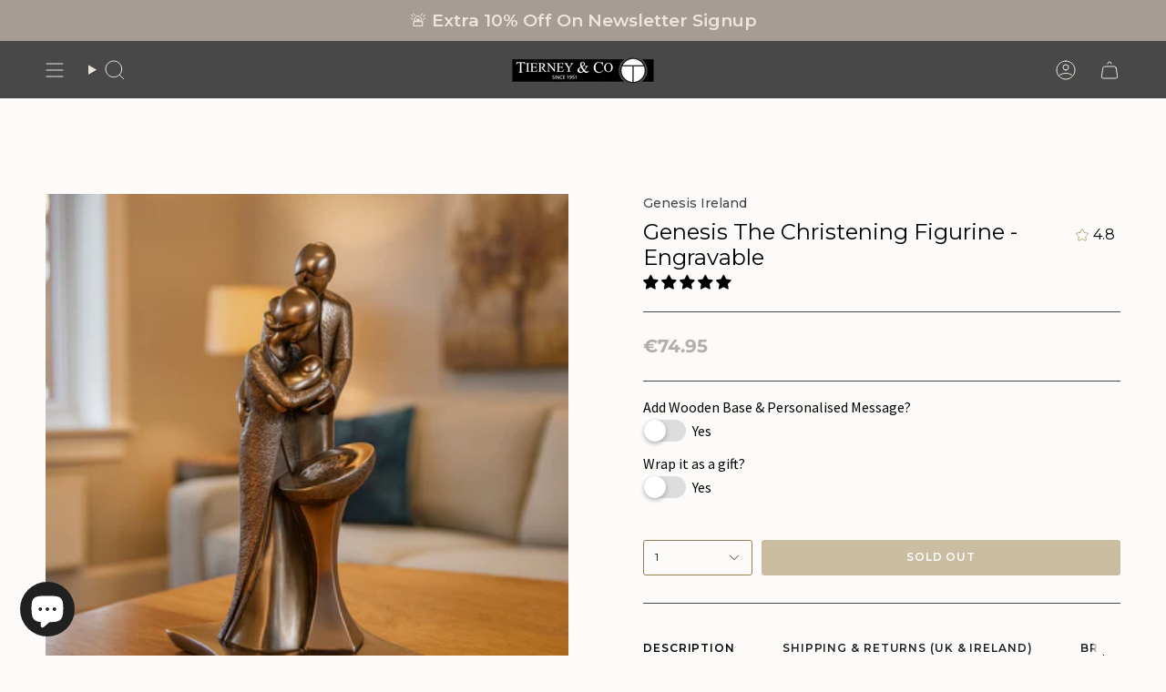

--- FILE ---
content_type: text/html; charset=utf-8
request_url: https://tierneysgifts.com/products/the-christening?section_id=api-product-grid-item
body_size: 977
content:
<div id="shopify-section-api-product-grid-item" class="shopify-section">

<div data-api-content>
<div class="grid-item product-item product-item--centered product-item--outer-text " id="product-item--api-product-grid-item-8659994935602" data-product-grid-item data-slide="||itemIndex||" data-slide-index="||itemIndex||">
  <div class="product-item__image" data-product-image>
    <a class="product-link" href="/products/the-christening" aria-label="Genesis The Christening Figurine - Engravable" data-product-link="/products/the-christening"><div class="product-item__bg" data-product-image-default><figure class="image-wrapper image-wrapper--cover lazy-image lazy-image--backfill is-loading" style="--aspect-ratio: 1;--aspect-ratio-mobile: 1;" data-aos="img-in"
  data-aos-delay="||itemAosDelay||"
  data-aos-duration="800"
  data-aos-anchor="#product-item--api-product-grid-item-8659994935602"
  data-aos-easing="ease-out-quart"><img src="//tierneysgifts.com/cdn/shop/files/ChatGPT_Image_Oct_6_2025_at_10_53_44_AM.png?v=1759744445&amp;width=1024" alt="" srcset="//tierneysgifts.com/cdn/shop/files/ChatGPT_Image_Oct_6_2025_at_10_53_44_AM.png?v=1759744445&amp;width=136 136w, //tierneysgifts.com/cdn/shop/files/ChatGPT_Image_Oct_6_2025_at_10_53_44_AM.png?v=1759744445&amp;width=160 160w, //tierneysgifts.com/cdn/shop/files/ChatGPT_Image_Oct_6_2025_at_10_53_44_AM.png?v=1759744445&amp;width=180 180w, //tierneysgifts.com/cdn/shop/files/ChatGPT_Image_Oct_6_2025_at_10_53_44_AM.png?v=1759744445&amp;width=220 220w, //tierneysgifts.com/cdn/shop/files/ChatGPT_Image_Oct_6_2025_at_10_53_44_AM.png?v=1759744445&amp;width=254 254w, //tierneysgifts.com/cdn/shop/files/ChatGPT_Image_Oct_6_2025_at_10_53_44_AM.png?v=1759744445&amp;width=270 270w, //tierneysgifts.com/cdn/shop/files/ChatGPT_Image_Oct_6_2025_at_10_53_44_AM.png?v=1759744445&amp;width=284 284w, //tierneysgifts.com/cdn/shop/files/ChatGPT_Image_Oct_6_2025_at_10_53_44_AM.png?v=1759744445&amp;width=292 292w, //tierneysgifts.com/cdn/shop/files/ChatGPT_Image_Oct_6_2025_at_10_53_44_AM.png?v=1759744445&amp;width=320 320w, //tierneysgifts.com/cdn/shop/files/ChatGPT_Image_Oct_6_2025_at_10_53_44_AM.png?v=1759744445&amp;width=460 460w, //tierneysgifts.com/cdn/shop/files/ChatGPT_Image_Oct_6_2025_at_10_53_44_AM.png?v=1759744445&amp;width=480 480w, //tierneysgifts.com/cdn/shop/files/ChatGPT_Image_Oct_6_2025_at_10_53_44_AM.png?v=1759744445&amp;width=528 528w, //tierneysgifts.com/cdn/shop/files/ChatGPT_Image_Oct_6_2025_at_10_53_44_AM.png?v=1759744445&amp;width=568 568w, //tierneysgifts.com/cdn/shop/files/ChatGPT_Image_Oct_6_2025_at_10_53_44_AM.png?v=1759744445&amp;width=584 584w, //tierneysgifts.com/cdn/shop/files/ChatGPT_Image_Oct_6_2025_at_10_53_44_AM.png?v=1759744445&amp;width=640 640w, //tierneysgifts.com/cdn/shop/files/ChatGPT_Image_Oct_6_2025_at_10_53_44_AM.png?v=1759744445&amp;width=920 920w" width="1024" height="1024" loading="lazy" sizes="(min-width: 1400px) calc(25vw - 16px), (min-width: 750px) calc(33vw - 16px), (min-width: 480px) calc(50vw - 16px), calc(100vw - 32px)" class=" is-loading ">
</figure>
&nbsp;</div></a>

    
  </div>

  <div class="product-information" data-product-information>
    <div class="product-item__info">
      <a class="product-link" href="/products/the-christening" aria-label="Genesis The Christening Figurine - Engravable" data-product-link="/products/the-christening"><p class="product-item__title">Genesis The Christening Figurine - Engravable</p>
        <!-- Start of Judge.me code -->
      <div style='' class='jdgm-widget jdgm-preview-badge' data-id='8659994935602' data-auto-install='false'>
        <div style='display:none' class='jdgm-prev-badge' data-average-rating='4.81' data-number-of-reviews='77' data-number-of-questions='0'> <span class='jdgm-prev-badge__stars' data-score='4.81' tabindex='0' aria-label='4.81 stars' role='button'> <span class='jdgm-star jdgm--on'></span><span class='jdgm-star jdgm--on'></span><span class='jdgm-star jdgm--on'></span><span class='jdgm-star jdgm--on'></span><span class='jdgm-star jdgm--on'></span> </span> <span class='jdgm-prev-badge__text'> 77 reviews </span> </div>
      </div>
      <!-- End of Judge.me code -->

        <div class="product-item__price__holder"><div class="product-item__price" data-product-price>
            
<span class="price">
  
    <span class="sold-out">Sold Out</span>
  
</span>

          </div>
        </div>
      </a></div>
  </div>
</div></div></div>

--- FILE ---
content_type: image/svg+xml
request_url: https://tierneysgifts.com/cdn/shop/files/Tierneys_Square_logo_2.svg?v=1694516979&width=100
body_size: 123298
content:
<svg xmlns="http://www.w3.org/2000/svg" xmlns:xlink="http://www.w3.org/1999/xlink" width="512" zoomAndPan="magnify" viewBox="0 0 384 383.999986" height="512" preserveAspectRatio="xMidYMid meet" version="1.0"><defs><filter x="0%" y="0%" width="100%" height="100%" id="4cf7872bc8"><feColorMatrix values="0 0 0 0 1 0 0 0 0 1 0 0 0 0 1 0 0 0 1 0" color-interpolation-filters="sRGB"/></filter><filter x="0%" y="0%" width="100%" height="100%" id="537c517e6e"><feColorMatrix values="0 0 0 0 1 0 0 0 0 1 0 0 0 0 1 0.2126 0.7152 0.0722 0 0" color-interpolation-filters="sRGB"/></filter><clipPath id="3c12160208"><path d="M 48.726562 42.078125 L 333.71875 42.078125 L 333.71875 333.671875 L 48.726562 333.671875 Z M 48.726562 42.078125 " clip-rule="nonzero"/></clipPath><clipPath id="02d47c1b5c"><path d="M 191.222656 42.078125 C 112.523438 42.078125 48.726562 107.355469 48.726562 187.875 C 48.726562 268.394531 112.523438 333.671875 191.222656 333.671875 C 269.921875 333.671875 333.71875 268.394531 333.71875 187.875 C 333.71875 107.355469 269.921875 42.078125 191.222656 42.078125 Z M 191.222656 42.078125 " clip-rule="nonzero"/></clipPath><clipPath id="a21580baeb"><path d="M 38.398438 22.992188 L 344.398438 22.992188 L 344.398438 340.992188 L 38.398438 340.992188 Z M 38.398438 22.992188 " clip-rule="nonzero"/></clipPath><image x="0" y="0" width="1503" xlink:href="[data-uri]" id="7f369021e3" height="303" preserveAspectRatio="xMidYMid meet"/><mask id="481a3d3af7"><g filter="url(#4cf7872bc8)"><g filter="url(#537c517e6e)" transform="matrix(1.134204, -0.00791836, 0.0079144, 1.133636, -1264.118611, 23.729235)"><image x="0" y="0" width="1503" xlink:href="[data-uri]" height="303" preserveAspectRatio="xMidYMid meet"/></g></g></mask><image x="0" y="0" width="1503" xlink:href="[data-uri]" id="6d23cd1130" height="303" preserveAspectRatio="xMidYMid meet"/></defs><g clip-path="url(#3c12160208)"><g clip-path="url(#02d47c1b5c)"><path fill="#ffffff" d="M 48.726562 42.078125 L 333.71875 42.078125 L 333.71875 333.671875 L 48.726562 333.671875 Z M 48.726562 42.078125 " fill-opacity="1" fill-rule="nonzero"/></g></g><g clip-path="url(#a21580baeb)"><g mask="url(#481a3d3af7)"><g transform="matrix(1.134204, -0.00791836, 0.0079144, 1.133636, -1264.118611, 23.729235)"><image x="0" y="0" width="1503" xlink:href="[data-uri]" height="303" preserveAspectRatio="xMidYMid meet"/></g></g></g></svg>

--- FILE ---
content_type: text/javascript; charset=utf-8
request_url: https://tierneysgifts.com/products/option-set-358954-switch-1.js
body_size: -453
content:
{"id":8708655120690,"title":"Wooden Base \u0026 Engraved Plate","handle":"option-set-358954-switch-1","description":"","published_at":"2023-09-19T23:06:25+01:00","created_at":"2023-09-18T22:50:49+01:00","vendor":"Tierneys Gifts","type":"","tags":["Ex-Discount","globo-product-options","Non-Clearance 23","Not Tara Lane","option-set-358954-switch-1"],"price":5900,"price_min":5900,"price_max":5900,"available":true,"price_varies":false,"compare_at_price":null,"compare_at_price_min":0,"compare_at_price_max":0,"compare_at_price_varies":false,"variants":[{"id":46829540606258,"title":"Default Title","option1":"Default Title","option2":null,"option3":null,"sku":null,"requires_shipping":true,"taxable":true,"featured_image":null,"available":true,"name":"Wooden Base \u0026 Engraved Plate","public_title":null,"options":["Default Title"],"price":5900,"weight":0,"compare_at_price":null,"inventory_management":null,"barcode":null,"requires_selling_plan":false,"selling_plan_allocations":[]}],"images":[],"featured_image":null,"options":[{"name":"Title","position":1,"values":["Default Title"]}],"url":"\/products\/option-set-358954-switch-1","requires_selling_plan":false,"selling_plan_groups":[]}

--- FILE ---
content_type: text/javascript; charset=utf-8
request_url: https://tierneysgifts.com/products/option-set-358474-switch-2.js
body_size: -389
content:
{"id":8919980998962,"title":"Wrap it as a gift?","handle":"option-set-358474-switch-2","description":null,"published_at":"2025-04-11T10:31:03+01:00","created_at":"2023-11-21T01:48:43+00:00","vendor":"Tierneys Gifts","type":"","tags":["Ex-Discount","globo-product-options","Non-Clearance 23","Not Tara Lane","option-set-358474-switch-2"],"price":200,"price_min":200,"price_max":200,"available":true,"price_varies":false,"compare_at_price":null,"compare_at_price_min":0,"compare_at_price_max":0,"compare_at_price_varies":false,"variants":[{"id":47389126263090,"title":"Default Title","option1":"Default Title","option2":null,"option3":null,"sku":"","requires_shipping":true,"taxable":true,"featured_image":null,"available":true,"name":"Wrap it as a gift?","public_title":null,"options":["Default Title"],"price":200,"weight":0,"compare_at_price":null,"inventory_management":"shopify","barcode":null,"requires_selling_plan":false,"selling_plan_allocations":[]}],"images":["\/\/cdn.shopify.com\/s\/files\/1\/0764\/1668\/0242\/files\/TierneysProductImages.png?v=1759756311"],"featured_image":"\/\/cdn.shopify.com\/s\/files\/1\/0764\/1668\/0242\/files\/TierneysProductImages.png?v=1759756311","options":[{"name":"Title","position":1,"values":["Default Title"]}],"url":"\/products\/option-set-358474-switch-2","media":[{"alt":null,"id":67494632620414,"position":1,"preview_image":{"aspect_ratio":1.0,"height":1080,"width":1080,"src":"https:\/\/cdn.shopify.com\/s\/files\/1\/0764\/1668\/0242\/files\/TierneysProductImages.png?v=1759756311"},"aspect_ratio":1.0,"height":1080,"media_type":"image","src":"https:\/\/cdn.shopify.com\/s\/files\/1\/0764\/1668\/0242\/files\/TierneysProductImages.png?v=1759756311","width":1080}],"requires_selling_plan":false,"selling_plan_groups":[]}